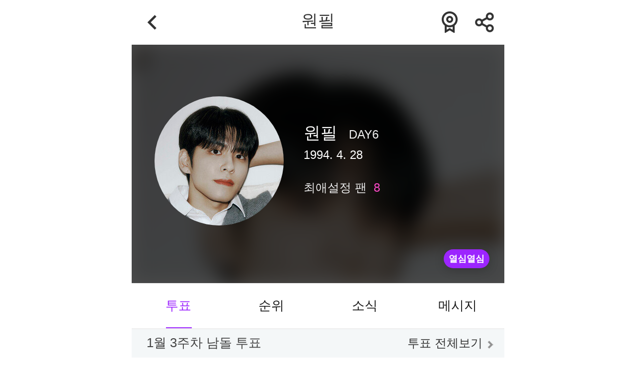

--- FILE ---
content_type: text/html; charset=UTF-8
request_url: https://idolpick.donga.com/idol/love_idol.php?m=poll&idx=1832420&query=%EC%9B%90%ED%95%84
body_size: 9597
content:
<!DOCTYPE html>
<html lang="ko">
<head>
    <title>아이돌픽</title>
    <meta property="og:title" content="아이돌픽" />
    <meta http-equiv="Content-Type" content="text/html; charset=utf-8" />
    <meta http-equiv="X-UA-Compatible" content="IE=edge" />
    <meta name="description" content="" />
    <meta property="og:title" content="원필 | 아이돌픽(idolpick)" />
<meta property='og:image' content='https://dimg.donga.com/a/600/0/90/5/carriage/NEWS/content/IDOLPICK/Profile/2019/08/29/20190829181033.jpg'/>
<meta property='og:image:width' content='600' />
<meta property='og:image:height' content='315' />
<meta property="og:type" content="article">
<meta property="og:site_name" content="idolpick.donga.com" />
<meta property="og:description" content="">
<meta property='og:url' content='https://idolpick.donga.com/idol/love_idol.php?m=poll&idx=1832420&query=%EC%9B%90%ED%95%84'><meta name='twitter:url' content='https://idolpick.donga.com/idol/love_idol.php?m=poll&idx=1832420&query=%EC%9B%90%ED%95%84' />
<meta name="twitter:card" content="summary_large_image" />
<meta name="twitter:image:src" content="https://dimg.donga.com/carriage/NEWS/content/IDOLPICK/Profile/2019/08/29/20190829181033.jpg" />
<meta name="twitter:site" content="@dongamedia" />
<meta name="twitter:description" content="" />
<meta name="twitter:title" content="원필 | 아이돌픽(idolpick)" />

    <link rel='stylesheet' type='text/css' href='https://image.donga.com/idolpick2019/pc/css/style.css?t=2024050217' />
    <link rel="shortcut icon" href="https://image.donga.com/idolpick2019/m/images/common/favicon.png" />
    <script type="text/javascript" src="https://image.donga.com/donga/js.v.1.0/jquery-latest.js"></script>
    <script type="text/javascript" src="https://image.donga.com/donga/js.v.1.0/jquery-ui.js"></script>
    <script type="text/javascript" src="https://image.donga.com/donga/js.v.1.0/jquery-cookie.js"></script>
    <script type="text/javascript" src="https://image.donga.com/donga/js.v.2.0/donga_ui.js"></script>
    <script type="text/javascript" src="https://image.donga.com/donga/js.v.2.0/slick.js"></script>
    <script type='text/javascript' src='https://image.donga.com/donga/js.v.1.0/donga.js'></script>
    <script src="https://cdnjs.cloudflare.com/ajax/libs/waypoints/4.0.1/jquery.waypoints.min.js"></script>
    <script src="https://image.donga.com/idolpick2019/m/js/jquery.countup.js"></script>
    <script src="//translate.google.com/translate_a/element.js?cb=googleTranslateElementInit"></script>
    <script type="text/javascript" src="https://image.donga.com/donga/js.v.1.0/GAbuilder.js?t=20230628"></script>
    <script type="text/javascript">
        gabuilder = new GAbuilder('GTM-W73ZQFV') ;
        let pageviewObj = {};
        gabuilder.GAScreen(pageviewObj);
    </script>
</head>
<body>
    <!-- Google Tag Manager (noscript) -->
    <noscript><iframe src="https://www.googletagmanager.com/ns.html?id=GTM-W73ZQFV"
    height="0" width="0" style="display:none;visibility:hidden"></iframe></noscript>
    <!-- End Google Tag Manager (noscript) -->
    <script>
        

        function setCookie(cookie_name, value) {
            var date = new Date();

            var exdate = new Date(date.getFullYear(), date.getMonth(), date.getDate(), 23, 59, 59);
            var cookie_value = escape(value) + ';    expires=' + exdate.toUTCString();
            document.cookie = cookie_name + '=' + cookie_value;
        }

        function getCookie(cookie_name) {
            var x, y;
            var val = document.cookie.split(';');

            for (var i = 0; i < val.length; i++) {
                x = val[i].substr(0, val[i].indexOf('='));
                y = val[i].substr(val[i].indexOf('=') + 1);
                x = x.replace(/^\s+|\s+$/g, '');
                if (x == cookie_name) return unescape(y);
            }
        }

        function deleteCookie(name, domain) {
            document.cookie = name + '=; expires=Thu, 01 Jan 1970 00:00:00 UTC; path=/; domain=' + domain + ';';
        }
    </script>
    <div id="wrap">
        <div id="header">
            <div class="sub_header">
    <a href="javascript:history.back();" class="btn_back">뒤로가기</a>
    <h1 class="title">원필</h1>
    <a href='#' class='btn_certification' onclick='javascript: loginPopupObj.show(); return false;'>투표인증페이지</a><a href='#' class='btn_share' onClick="javascript:return sharePopupObj.show(); $('body').css(overflow, hidden);">공유하기</a>
</div>
        </div>
        <script type='text/javascript' src='https://image.donga.com/js/kakao.link.js'></script>
<script type='text/javascript' src='https://image.donga.com/donga/js/kakao.min.js'></script>
<script type='text/javascript' src='https://image.donga.com/donga/js.v.1.0/clipboard.min.js'></script>
<script>
Kakao.init('74003f1ebb803306a161656f4cfe34c4');
function snsShare(snsTitle, snsSummary, snsImage, snsUrl, NewsGID, NewsDate, ProductID, device, host, snsKey, snsNo )
{
    var post = new Object() ;
    post.p0 = snsTitle;
    post.p1 = snsSummary;
    post.p2 = snsImage;
    post.p3 = snsUrl;
    post.p4 = NewsDate;
    post.p5 = ProductID;
    post.p6 = device;
    post.p7 = host;
    post.p8 = snsKey;
    post.p9 = snsNo;
    post.gid = NewsGID;

    var targetUrl = "/HUB/common/snssharebox.php" ;

    $.ajax({
        type : 'POST' ,
        url : targetUrl ,
        data : post ,
        dataType : 'html' ,
        error : function(result) { alert('error') ; } ,
        success : function(result) {
            $('.share_list').html(result) ;
            sharePopupObj.show();
        }
    });

    return false;
}
</script><div id="shareLayer">
    <span class="title">공유하기</span>
    <ul class="share_list">
        <li class='facebook'><a href='#' onclick="javascript:return send2SNS('facebook');"><span class='icon_facebook'>페이스북</span></a></li><li class='twitter'><a href='#' onclick="javascript:return send2SNS('twitter');"><span class='icon_twitter'>트위터</span></a></li><li class='kakaotalk'><a href='#' id='kakao_btn' onclick="javascript: sendLink(); return false;"><span class='icon_kakaotalk'>카카오톡</span></a></li>    <li class="url">
        <span class="url_inp" id="url">https://idolpick.donga.com/idol/love_idol.php?m=poll&idx=1832420&query=%EC%9B%90%ED%95%84</span>
        <a href="#" onClick="return false;" class="btn_copyurl" data-clipboard-action="copy" data-clipboard-target="#url">URL복사</a>
        <span class="txt" id="urlTxt" >URL주소가 <em>복사</em>되었습니다.</span>
    </li>
    <script>
        var clipboard_url = new ClipboardJS('.btn_copyurl');

        clipboard_url.on('success', function(e) {
            $('#urlTxt').show();
            $('#urlTxt').delay(1000).fadeOut('fast');
        });

        clipboard_url.on('error', function(e) {
//                    console.log(e);
        });
    </script>
    </ul>
    <a href="#" class="btn_close" onClick="javascript:return sharePopupObj.hide();">닫기</a>
</div>
<script>
function send2SNS ( media )
{
    var url = "https://idolpick.donga.com/idol/love_idol.php?m=poll&idx=1832420&query=%EC%9B%90%ED%95%84" ;
    switch(media)
    {
        case "facebook":
            url = 'https://www.facebook.com/sharer.php?u=' + encodeURIComponent(url) ;
            break;
        case "twitter":
            var title = '원필 | 아이돌픽(idolpick)';
            url =  'https://twitter.com/share?text=' + encodeURIComponent(title) + '&url='+ encodeURIComponent(url) ;
            break;
        case "band":
            var title = '원필 | 아이돌픽(idolpick)';
            var msg = title + ' ' + url ;
            url = "https://band.us/plugin/share?body="+ encodeURIComponent(msg) +"&route=news.donga.com" ;
            break;
        case "google":
            var title = '원필 | 아이돌픽(idolpick)';
            url = 'https://plus.google.com/share?url=' + encodeURIComponent(url) + "&t=" + encodeURIComponent(title);
            break;
        case "kakaostory":
            url = "https://story.kakao.com/share?url=" + encodeURIComponent(url) ;
            break;
    }
    if ( url != "" )
    {
        window.open(url, '_SNS', "width=860, height=500, scrollbars=yes, resizable=yes") ;
    }
    return false;
}
</script><script type='text/javascript'>
function sendLink() {
    Kakao.Link.sendDefault({
      objectType: 'feed',
      content: {
        title: '원필 | 아이돌픽(idolpick)',
        description: '',
        imageUrl: 'https://dimg.donga.com/carriage/NEWS/content/IDOLPICK/Profile/2019/08/29/20190829181033.jpg',
        link: {
          mobileWebUrl: 'https://idolpick.donga.com/idol/love_idol.php?m=poll&idx=1832420&query=%EC%9B%90%ED%95%84',
          webUrl: 'https://idolpick.donga.com/idol/love_idol.php?m=poll&idx=1832420&query=%EC%9B%90%ED%95%84'
        }
      }
    });
  }
</script><script></script>
<script>
    $(document).ready( function() {
        window.sharePopupObj = Popup( $( '#shareLayer' ), {
            vertical: 'center',
            horizontal: 'center'
        });

        $('.share_list .icon_facebook').on('click',function(){
            sharePopupObj.hide();
        });

        $('.share_list .icon_twitter').on('click',function(){
            sharePopupObj.hide();
        });

        $('.share_list .icon_kakaotalk').on('click',function(){
            sharePopupObj.hide();
        });
    });
</script>
        <script>
    $(document).ready(function(){
        var menuOffset = $( '#container' ).offset();
        $( window ).scroll( function() {
            if ( $( document ).scrollTop() > menuOffset.top ) {
                $( '#header' ).addClass( 'fix' );
            }
            else {
                $( '#header' ).removeClass( 'fix' );
            }
        });
    });
</script><script>
    $(document).ready(function(){ 
        var munuOffset = $( '.fav_tab' ).offset();

$( window ).scroll( function() {
    if ( $( document ).scrollTop() > munuOffset.top ) {
        $( '.fav_tab' ).addClass( 'fix' );
        $( '.ranking_cont' ).css( 'margin-top' , '53px' );
    }
    else {
        $( '.fav_tab' ).removeClass( 'fix' );
        $( '.ranking_cont' ).css( 'margin-top' , '0' );
    }
});
    
        $('.fav_top .btn_pop').on('click',function(){
            var postdata = {
                idx: 1832420
            };
            
            $.ajax({
                type: "POST",
                url: "https://idolpick.donga.com/idol/love_idol_zeal.php",
                data: postdata,
                dataType: "html",
                error  : function (result) { alert("error #1"); } ,
                success: function (result) {
                    if( result == "invalid parameter" )
                    {
                        alert("잘못된 접근입니다. #1");
                    }
                    else
                    {
                        $('#month_popup').html(result);
                        monthPopupObj.show();
                    }
                }
            });
            return false;
        });
    });
</script>
<div id="container" class="favorite">
    <div id="content">
        <div class="fav_top">
    
    <div class="top_bg" style="background:url(https://dimg.donga.com/a/750/480/90/1/carriage/NEWS/content/IDOLPICK/Profile/2019/08/29/20190829181033.jpg) no-repeat 0 0;background-size:cover;background-position:top;"></div>
    <div class="fav_info">
        <div class="thumb"><img src="https://dimg.donga.com/a/260/260/90/1/carriage/NEWS/content/IDOLPICK/Profile/2019/08/29/20190829181033.jpg" alt="" /></div>
        <div class="cont_info">
            <span class="name">원필</span>
            <span class='group'>DAY6</span>
            <span class='birth'>1994. 4. 28</span>
            <span class="fan">최애설정 팬<em>8</em></span>
        </div>
    </div>
    <button class="btn_pop">열심열심</button>
</div>
        <div class="fav_tab">
            <ul class="tab_menu">
                <li><a href="#" onclick="uReplace('https://idolpick.donga.com/idol/love_idol.php?m=poll&idx=1832420&query=원필'); return false;" class='on'>투표</a></li>
                <li><a href="#" onclick="uReplace('https://idolpick.donga.com/idol/love_idol.php?m=ranking&idx=1832420&query=원필'); return false;">순위</a></li>
                <li><a href="#" onclick="uReplace('https://idolpick.donga.com/idol/love_idol.php?m=news&idx=1832420&query=원필'); return false;">소식</a></li>
                <li><a href="#" onclick="uReplace('https://idolpick.donga.com/idol/love_idol.php?m=msg&idx=1832420&query=원필'); return false;">메시지</a></li>
            </ul>
        </div>
        <div class='ranking_cont'><div class='list'><div class='tit_box'><span class='tit'>1월 3주차 남돌 투표</span><a href='https://idolpick.donga.com/poll/poll.php?m=5' class='btn_vote'>투표 전체보기</a></div><div class='info_box'><span class='num'></span><div class='thumb'><a href='https://idolpick.donga.com/idol/love_idol.php?m=poll&idx=1832420&query=원필'><img src='https://dimg.donga.com/a/120/120/90/1/carriage/NEWS/content/IDOLPICK/Profile/2019/08/29/20190829181033.jpg' alt='원필' /></a></div><div class='cont_info'><span class='name'><a href='https://idolpick.donga.com/idol/love_idol.php?m=poll&idx=1832420&query=원필'>원필<span class='group'>DAY6</span></a></span><span class='count' id='pick_cnt_797431'>0</span><span class='per'><span class='bg' style='width:0%;'></span></span></div><button class='btn_vote on' onclick='javascript: loginPopupObj.show(); return false;'>투표하기</button></div></div></div>
        
        <span class="vote_complete"></span>
        <span class="pick_none">보유한 PICK이 없습니다.<a href="https://idolpick.donga.com/point/charge.php">PICK 충전하기</a></span>
    </div>
</div>
<div id='month_popup'></div>
<div id="del_popup">
    <div class="txt">댓글을 삭제하시겠습니까?</div>
    <div class="btn_area">
        <span class="btn_cancel">취소</span><span class="btn_confirm">확인</span>
    </div>
</div>        <div id="login_popup">
    <div class="logo">
        <a href="https://idolpick.donga.com/index.php"><img src="https://image.donga.com/idolpick2019/m/images/common/logo.png" alt="idolpick"></a>
    </div>
    <div class="con">
        <p>계속하려면<br/>로그인이 필요해요 :)</p>
        <ul class="share_list">
            <li class="kakaotalk"><a href="https://secure.donga.com/membership/join_sns.php?sid=3&gourl=https%3A%2F%2Fidolpick.donga.com%2Fidol%2Flove_idol.php%3Fm%3Dpoll%26idx%3D1832420%26query%3D%25EC%259B%2590%25ED%2595%2584"><span class="icon_kakaotalk">카카오톡</span></a></li>
            <li class="naver"><a href="https://secure.donga.com/membership/join_sns.php?sid=4&gourl=https%3A%2F%2Fidolpick.donga.com%2Fidol%2Flove_idol.php%3Fm%3Dpoll%26idx%3D1832420%26query%3D%25EC%259B%2590%25ED%2595%2584"><span class="icon_naver">네이버</span></a></li>
            <li class='google'><a href='https://secure.donga.com/membership/join_sns.php?sid=5&gourl=https%3A%2F%2Fidolpick.donga.com%2Fidol%2Flove_idol.php%3Fm%3Dpoll%26idx%3D1832420%26query%3D%25EC%259B%2590%25ED%2595%2584'><span class='icon_google'>구글</span></a></li>
            <li class="twitter"><a href="https://secure.donga.com/membership/join_sns.php?sid=2&gourl=https%3A%2F%2Fidolpick.donga.com%2Fidol%2Flove_idol.php%3Fm%3Dpoll%26idx%3D1832420%26query%3D%25EC%259B%2590%25ED%2595%2584"><span class="icon_twitter">트위터</span></a></li>
            <li class='facebook'><a href='https://secure.donga.com/membership/join_sns.php?sid=1&gourl=https%3A%2F%2Fidolpick.donga.com%2Fidol%2Flove_idol.php%3Fm%3Dpoll%26idx%3D1832420%26query%3D%25EC%259B%2590%25ED%2595%2584#_=_'><span class='icon_facebook'>페이스북</span></a></li>
        </ul>
        <div id='appleid-signin' class='signin-button' data-color='black' data-border='true' data-type='sign in'>
            <a href='https://secure.donga.com/membership/join_sns.php?sid=6&gourl=https%3A%2F%2Fidolpick.donga.com%2Fidol%2Flove_idol.php%3Fm%3Dpoll%26idx%3D1832420%26query%3D%25EC%259B%2590%25ED%2595%2584'><img src='https://image.donga.com/trotpick2019/m/images/common/apple_button.png' alt='Apple로 로그인' /></a>
        </div>
        <span class="btn_close">다음에 할게요</span>
    </div>
</div>
        <div id="basic_popup">
            <p>해당 메뉴는 아이돌픽 앱에서<br />이용할 수 있습니다.</p>
            <span class="btn_confirm"></span>
        </div>
        <div id="footer">
    <div class="company">
        <span class="txt">(주)동아닷컴 대표이사 : 신석호</span><span class="txt_bar">|</span><span class="txt">사업자등록번호 : 101-81-75666</span>
    </div>
    <div class="company add_tel">
        <span class="addr">주소 : 서울특별시 서대문구 충정로 29</span><span class="txt_bar">|</span><span class="tel">고객센터 : 02-360-0400(4번)</span>
    </div>
    <div><a href="https://idolpick.donga.com/members/policy/service.php">이용약관</a> <span class="txt_bar">|</span> <a href="https://idolpick.donga.com/members/policy/privacy.php"><strong>개인정보처리방침</strong></a></div>
    <p class="copy_txt">Copyright by <a href="https://www.donga.com/" target="_blank">dongA.com</a> All rights reserved.</p>
</div>

    </div>

    <!-- 20220207 추가 -->
    <!-- 삭제 팝업 -->
    <div id="basic_popup02" class="basic_popup">
        <p>댓글을 삭제하시겠습니까?</p>
        <div class="btn_area">
            <span class="btn_cancel">취소</span><span class="btn_confirm">확인</span>
        </div>
    </div>
    <!-- //삭제 팝업 -->
    <!-- 차단 팝업 -->
    <div id="basic_popup03" class="basic_popup">
        <p>작성자를 차단하시겠습니까?</p>
        <div class="txt">이제 해당 회원이 쓴 모든 댓글을<br />확인할 수 없습니다</div>
        <div class="btn_area">
            <span class="btn_cancel">취소</span><span class="btn_confirm">차단</span>
        </div>
    </div>
    <!-- //차단 팝업 -->
    <!-- 차단 해제 팝업 -->
    <div id="basic_popup04" class="basic_popup">
        <p>작성자를 차단 해제<br />하시겠습니까?</p>
        <div class="txt">이제 해당 회원이 쓴 모든 댓글을<br />확인할 수 있습니다.</div>
        <div class="btn_area">
            <span class="btn_cancel">취소</span><span class="btn_confirm">차단 해제</span>
        </div>
    </div>
    <!-- //차단 해제 팝업 -->
    <!-- 신고 접수 완료 팝업 -->
	<div id="declare_popup" class="basic_popup">
		<p></p>
		<div class="btn_area">
			<span class="btn_confirm">확인</span>
		</div>
	</div>
    <!-- //신고 접수 완료 팝업 -->

    <script>
        
        var f_return = window.location.toString().indexOf("#_=_");
        if(f_return > 0)
        {
            window.location = window.location.toString().substring(0, f_return);
        }

        $(document).ready( function() {
            window.delPopupObj = Popup( $( '#basic_popup02' ), {
                vertical: 'center',
                horizontal: 'center'
            });

            window.basicPopupObj = Popup( $( '#basic_popup' ), {
                vertical: 'center',
                horizontal: 'center'
            });

            window.loginPopupObj = Popup( $( '#login_popup' ), {
                vertical: 'center',
                horizontal: 'center',
                effect: 'blind',
                direction: 'down'
            });

            $('#login_popup .btn_close').on('click',function(){
                loginPopupObj.hide();
                return false;
            });

            window.idolPopupObj = Popup( $( '#idol_search_layer' ), {
                vertical: 'center',
                horizontal: 'center',
                effect: 'slide',
                direction: 'right'
            });

            $('#idol_search_layer .btn_back').on('click',function(){
                idolPopupObj.hide();
                $('body').removeClass('scroll_off').off('scroll touchmove mousewheel');
                return false;
            });

            window.servicePopupObj = Popup( $( '#service_popup' ), {
                vertical: 'center',
                horizontal: 'center',
                effect: 'clip'
            });

            $('#service_popup .btn_close').on('click',function(){
                servicePopupObj.hide();
                return false;
            });

            window.privacyPopupObj = Popup( $( '#privacy_popup' ), {
                vertical: 'center',
                horizontal: 'center',
                effect: 'clip'
            });

            $('#privacy_popup .btn_close').on('click',function(){
                privacyPopupObj.hide();
                return false;
            });

            window.receivePopupObj = Popup( $( '#receive_popup' ), {
                vertical: 'center',
                horizontal: 'center',
                effect: 'clip'
            });

            $('#receive_popup .btn_close').on('click',function(){
                receivePopupObj.hide();
                return false;
            });

            $('#idol').on('click',function(){
                idolPopupObj.show();
                return false;
            });

            $('.btn_search').on('click',function(){
                idolPopupObj.show();
                $('body').addClass('scroll_off').on('scroll touchmove mousewheel', function(e){
                    e.preventDefault();
                });
                return false;
            });

            $('.agree_list .service').on('click',function(){
                servicePopupObj.show();
                // return false;
            });

            $('.agree_list .privacy').on('click',function(){
                privacyPopupObj.show();
                // return false;
            });

            $('.agree_list .receive').on('click',function(){
                receivePopupObj.show();
                // return false;
            });

            window.monthPopupObj = Popup( $( '#month_popup' ), {
                vertical: 'center',
                horizontal: 'center'
            });

            $('#basic_popup02 .btn_cancel').on('click',function(){
                delPopupObj.hide();
                return false;
            });

            $('.msg_cont .text_box .text #txt').on('click',function(){
                loginPopupObj.show();
            });

            // 20220223 수정 
            $(document).mouseup(function (e){
                var elem = $(".btn_more");
                if(elem.has(e.target).length === 0){
                    elem.next().removeClass('on');
                }
            });
            
<!-- 20220207 추가 -->
            //삭제 팝업
            window.deletePopupObj = Popup( $( '#basic_popup02' ), {
                vertical: 'center',     /* top, bottom, center */
                horizontal: 'center'  /* left, right, center */
            });
            

            //차단 팝업
            window.blockPopupObj = Popup( $( '#basic_popup03' ), {
                vertical: 'center',     /* top, bottom, center */
                horizontal: 'center'  /* left, right, center */
            });
            

            //차단 해제 팝업
            window.blockPopupObj02 = Popup( $( '#basic_popup04' ), {
                vertical: 'center',     /* top, bottom, center */
                horizontal: 'center'  /* left, right, center */
            });
        });

        $(document).on("click", ".btn_more", function(){
            $('.btn_more').next().removeClass('on');
            $(this).next().addClass('on');

            $('.more_popup01').on('click',function(){
                deletePopupObj.show();
                $('.btn_more').next().removeClass('on');
            });
            $('#basic_popup02 .btn_cancel').on('click',function(){
                deletePopupObj.hide();
            });

            $('.more_popup02 .btn_block').on('click',function(){
                blockPopupObj.show();
                $('.btn_more').next().removeClass('on');
            });
            $('#basic_popup03 .btn_cancel').on('click',function(){
                blockPopupObj.hide();
            });

            $('.more_popup03 .btn_block_off').on('click',function(){
                blockPopupObj02.show();
                $('.btn_more').next().removeClass('on');
            });
            $('#basic_popup04 .btn_cancel').on('click',function(){
                blockPopupObj02.hide();
            });
        });
<!-- //20220207 추가 -->

        $('#idol_search_layer .header_wrap #search').on('keyup',function(){
            var query = $(this).val();

            if( query.length >= 1 )
            {
                autoSearch(this, "");
            }
            else
            {
                $("#idol_search_layer .con").html("");
            }
        });

        $("#search").on('search', function(){
            $("#idol_search_layer .con").html("");
        });

        function autoSearch( obj, m )
        {
            var query = $(obj).val();

            $.ajax({
                url: 'https://idolpick.donga.com/search.php',
                type: 'GET',
                dataType : 'json',
                contentType: "application/json",
                data: { query : query },
                success:function(result){
                    var res_cnt = result.length ;

                    if( res_cnt > 0 )
                    {
                        var res = '';
                        for( var i = 0; i < res_cnt; i++ )
                        {
                            res += "<div class='list'>";

                            // if( m == "poll" ) res += "<a href='https://idolpick.donga.com/idol/love_idol.php?m=poll&idx=" + result[i].cid + "&query=" + result[i].name1 + "'>";

                            res += "<a href='#' onClick='javascript: return choiceIdol(\""+m+"\",\""+result[i].cid+"\",\""+result[i].name1+"\", \""+result[i].name2+"\",\""+result[i].image+"\",\""+result[i].clike+"\");'>";
                            res += "<div class='thumb'><img src='"+ result[i].image +"' alt='' /></div>";
                            res += "<div class='cont_info'>";
                            res += "<div class='name_box'>";
                            res += "<span class='name_kor'>"+ result[i].name1 +"</span>";
                            res += "<span class='name_eng'>"+ result[i].name2 +"</span>";
                            res += "</div>";
                            res += "<div class='radio_box'>";
                            res += "<span class='member'>"+ result[i].clike +"</span>";
                            res += "<div class='radio_con'>";
                            // res += "<input type='radio' id='radio"+i+"' name='idol' onClick='javascript: return choiceIdol(\""+m+"\",\""+result[i].cid+"\",\""+result[i].name1+"\", \""+result[i].name2+"\",\""+result[i].image+"\",\""+result[i].clike+"\");'/><label for='radio"+i+"'><span>최애 아이돌 선택하기</span></label>";
                            res += "<input type='radio' id='radio"+i+"' name='idol'/><label for='radio"+i+"'><span>최애 아이돌 선택하기</span></label>";
                            res += "</div>";
                            res += "</div>";
                            res += "</div>";

                            if( m == "poll" ) res += "</a>";

                            res += "</div>";
                        }

                        $("#idol_search_layer .con").html("<div class='list_type02'>" + res + "</div>");
                    }
                    else
                    {
                        $("#idol_search_layer .con").html("<p>해당 검색어는 존재하지 않습니다.</p>");
                    }
                }
            });
        }

        function choiceIdol( m, cid, name1, name2, image, clike )
        {
            if( m == "poll" )
            {
                location.href = "https://idolpick.donga.com/idol/love_idol.php?m=poll&idx=" + cid + "&query=" + name1;
            }
            else
            {
                idolPopupObj.hide();

                $(".input_box #idol").val(name1);
                $(".input_box #idolid").val(cid);
                $(".idol_love #searchRes").html("<div class='list'><div class='thumb'><img src='"+image+"' alt='' /></div><div class='cont_info'><div class='name_box'><span class='name_kor'>"+name1+"</span><span class='name_eng'>"+name2+"</span></div><div class='radio_box'><span class='member'>"+clike+"</span><div class='radio_con'><input type='radio' id='idol_sel' name='idol_sel' checked /><label for='idol_sel'><span>최애 아이돌 선택하기</span></label></div></div></div></div>");

                if( m == "login" )
                {
                    $('#idol_ok').val('ok');

                    if( $('#nick_ok').val() == "ok" && $('#idol_ok').val() == "ok" && $('#check_all').is(':checked') )
                    {
                        $(".btn_complete").attr("class", "btn_complete on");
                        $(".btn_complete").attr("onclick", "sns_join_summit();");
                    }
                    else
                    {
                        $(".btn_complete").attr("class", "btn_complete");
                        $(".btn_complete").attr("onclick",'').unbind('click');
                    }
                }
                else if( m == "idol" )
                {
                    $(".btn_complete").attr("onclick", "idol_join_summit();");
                }
            }

            return false;
        }

        function like_save(id)
        {
            var postdata = {
                mode: 'like',
                commentid: $('#'+id+'_commentid').val()
            };

            $.ajax({
                type: "POST",
                url: "https://idolpick.donga.com/comment/comment_write.php",
                data: postdata,
                dataType: "html",
                error  : function (result) { alert("error #1"); } ,
                success: function (result) {
                    if( result == "ok" )
                    {
                        $('#'+id+'_like').attr("class", "like on");

                        var n = stringNumberToInt($('#'+id+'_like_num').val());
                        n += 1;

                        $('#'+id+'_like_num').val(n);

                        if( n >= 10000 )
                        {
                            n = n * 0.0001;
                            n = Math.floor(n*10)/10;
                            n = n + '만';
                        }
                        else if( n >= 1000 )
                        {
                            n = Math.floor(n * 0.001);
                            n = n + '천';
                        }

                        $('#'+id+'_like').html(n);
                    }
                    else if( result == "del" )
                    {
                        $('#'+id+'_like').attr("class", "like");

                        var n = stringNumberToInt($('#'+id+'_like_num').val());
                        n -= 1;

                        $('#'+id+'_like_num').val(n);

                        if( n >= 10000 )
                        {
                            n = n * 0.0001;
                            n = Math.floor(n*10)/10;
                            n = n + '만';
                        }
                        else if( n >= 1000 )
                        {
                            n = Math.floor(n * 0.001);
                            n = n + '천';
                        }

                        $('#'+id+'_like').html(n);
                    }
                    else if( result == "login" )
                    {
                        alert('로그인 후 이용 가능합니다.');
                        location.reload();
                    }
                    else if( result == "noMatch" )
                    {
                        alert('잘못된 접근입니다. #2');
                    }
                    else if( result == "noid" )
                    {
                        alert('잘못된 접근입니다. #3');
                    }
                    else if( result == "error" )
                    {
                        alert('오류가 발생하였습니다. 잠시 후 다시 시도해주세요.');
                    }
                    else if (result == 'invalid user')
                    {
                        alert('invalid user') ;
                        location.reload();
                    }
                    else
                    {
                        alert("error #2");
                    }

                    return false;
                }
            });
        }

        function reply_delete(id)
        {
            $("#basic_popup02 .btn_area .btn_confirm").off("click");

            $("#basic_popup02 .btn_area .btn_confirm").on("click",function(){
                var postdata = {
                    mode: 'delete',
                    commentid: $('#'+id+'_commentid').val()
                };

                $.ajax({
                    type: "POST",
                    url: "https://idolpick.donga.com/comment/comment_write.php",
                    data: postdata,
                    dataType: "html",
                    error  : function (request,status,error) { alert("code = "+ request.status + " message = " + request.responseText + " error = " + error); } ,
                    success: function (result) {
                        if( result == "ok" )
                        {
                            location.reload();
                        }
                        else if( result == "login" )
                        {
                            alert('로그인 후 이용 가능합니다.');
                            location.reload();
                        }
                        else if( result == "noid" )
                        {
                            alert('잘못된 접근입니다. #2');
                        }
                        else if( result == "error" )
                        {
                            alert('오류가 발생하였습니다. 잠시 후 다시 시도해주세요.');
                        }
                        else if (result == 'invalid user')
                        {
                            alert('invalid user') ;
                            location.reload();
                        }
                        else
                        {
                            alert("error #2");
                        }
                    }
                });
            });

            return false;
        }

        function reply_block(m, site, id)
        {
            if ( m == "block" ) var popup = "basic_popup03" ;
            else if ( m == "cancel" ) var popup = "basic_popup04" ;

            $("#"+popup+" .btn_area .btn_confirm").off("click");

            $("#"+popup+" .btn_area .btn_confirm").on("click",function(){
                var postdata = {
                    mode: m,
                    bs: site,
                    bi: id
                };

                $.ajax({
                    type: "POST",
                    url: "https://idolpick.donga.com/comment/comment_write.php",
                    data: postdata,
                    dataType: "html",
                    error  : function (request,status,error) { alert("code = "+ request.status + " message = " + request.responseText + " error = " + error); } ,
                    success: function (result) {
                        if( result == "ok" )
                        {
                            location.reload();
                        }
                        else if (result == 'wrongParam')
                        {
                            alert('오류가 발생했습니다. 잠시후 다시 시도해주세요.') ;
                            location.reload();
                        }
                        else if (result == 'invalid user')
                        {
                            alert('invalid user') ;
                            location.reload();
                        }
                        else if (result == 'error')
                        {
                            alert("error #1");
                            location.reload();
                        }
                        else if (result == 'error2')
                        {
                            alert("error #2");
                            location.reload();
                        }
                        else
                        {
                            alert("error #3");
                            location.reload();
                        }
                    }
                });
            });

            return false;
        }

        function stringNumberToInt(stringNumber)
        {
            return parseInt(stringNumber.replace(/,/g , ''));
        }

        var vote = 0;
        var beforeidx = 0;
        var timer;
        function pickVote2( id, idx, pid, type, idol, title, s, voteIdx , usingP )
        {
            // console.log(idx + "," + pid + "," + type + "," + idol + "," + title + "," + s + "," + voteIdx + "," + usingP ) ;
            if ( usingP == 0 )
            {
                event_make2(id , "", "", "point zero") ;
                return false ;
            }

            var postdata = {
                idx: idx,
                pid: pid,
                type: type,
                idol: idol,
                title: title,
                voteIdx: voteIdx,
                usingP: usingP
            };

            $.ajax({
                type: "POST",
                url: "https://idolpick.donga.com/poll/poll.php",
                data: postdata,
                dataType: "html",
                error  : function (result) {
                    alert("error#4") ;
                    location.reload() ;
                } ,
                success: function (result) {
                    var tmp = result.split("|") ;
                    result = tmp[0] ;
                    if( result == "success" )
                    {
                        event_make2(id , idx, usingP, "success") ;
                    }
                    else if( result == "invalid parameter" )
                    {
                        alert("잘못된 접근입니다. #1");
                        location.reload();
                    }
                    else if( result == "invalid user" )
                    {
                        alert("잘못된 접근입니다. #2");
                        location.reload();
                    }
                    else if( result == "invalid time" )
                    {
                        alert("투표가 마감되었습니다.");
                        location.reload();
                    }
                    else if( result == "invalid pickCnt" )
                    {
                        alert("목표 스타픽을 초과하였습니다.");
                        location.reload();
                    }
                    else if( result == "lack pick" )
                    {
                        event_make2(id , "", "", "lackpick");
                    }
                    else if( result == "lack pick Star" )
                    {
                        event_make2(id , "", "", "lackpickStar");
                    }
                    else if( result == "fail" )
                    {
                        alert("오류가 발생하였습니다. 잠시후 다시 이용해주십시요.") ;
                        location.reload() ;
                    }
                    else if ( result == "notVote" )
                    {
                        alert("유효하지 않은 투표입니다.") ;
                    }
                    else
                    {
                        alert(result);
                        location.reload();
                    }
                }
            });

            return false;
        }

        function event_make2( id, idx, num, status )
        {
            if( status == "success" )
            {
                $('.vote_complete').html('투표 '+ num + 'PICK이 완료됐습니다!');
                $('.vote_complete').addClass('on');

                setTimeout(function(){
                    location.reload() ;
                },1000);
            }
            else if( status == "lackpick" )
            {
                $('.pick_none').html('보유한 PICK이 부족합니다.<a href=\'https://idolpick.donga.com/point/charge.php\'>PICK 충전하기</a>');
                $('.pick_none').fadeIn('fast').addClass('on');

                setTimeout(function(){
                    $('.pick_none').fadeOut('slow').removeClass('on');
                },4000);
            }
            else if( status == "lackpickStar" )
            {
                $('.pick_none').html('보유 스타픽이 부족합니다. <a href=\'https://idolpick.donga.com/point/charge.php?p=2\'>PICK 충전하기</a>');
                $('.pick_none').fadeIn('fast').addClass('on');

                setTimeout(function(){
                    $('.pick_none').fadeOut('slow').removeClass('on');
                },4000);
            }
            else if( status == "point zero" )
            {
                $('.pick_none').html('사용할 픽을 입력해 주세요.');
                $('.pick_none').fadeIn('fast').addClass('on');

                setTimeout(function(){
                    $('.pick_none').fadeOut('slow').removeClass('on');
                },1500);
            }
            else
            {
                $('.pick_none').html('사용할 픽을 입력해 주세요.');
                $('.pick_none').fadeIn('fast').addClass('on');

                setTimeout(function(){
                    $('.pick_none').fadeOut('slow').removeClass('on');
                },1500);
            }

            return false ;
        }

        function installApp()
        {
            var userAgent = 'Mac OS X';

            if ( userAgent.indexOf('Android') != -1 )
            {
                window.open("https://play.google.com/store/apps/details?id=com.donga.idolpick");
            }
            else if ( userAgent.indexOf('iOS') != -1 )
            {
                window.open("https://apps.apple.com/app/id1461429755");
            }

            basicPopupObj.hide();

            return false;
        }

        function callapp( device, m, data )
        {
            if( device == "IdolpickFlagShipIOS" )
            {
                var message = {
                    func: m,
                    params: data
                };

                window.webkit.messageHandlers.idolpick_bridge.postMessage(message);
            }
            else if( device == "IdolpickFlagShipAndroid" )
            {
                var message = JSON.stringify(data);
                eval("window.idolpick_bridge." + m + "(message);");
            }
        }

        function uReplace( url )
        {
            location.replace(url);
        }

        function dDayCounter()
        {
            const KR_TIME_DIFF = 9 * 60 * 60 * 1000; // 한국시간 GMT +9:00 주기위해
            var chkDday = "01/26/2026 00:00:00" ;
            var dday = new Date(chkDday).getTime(); //디데이
            
            
            setInterval(function(){
                var curr = new Date() ;
                var utc = curr.getTime() + (curr.getTimezoneOffset() * 60 * 1000) ;
                var kr_curr = new Date(utc + KR_TIME_DIFF) ;

                var distance = dday - kr_curr;

                var d = Math.floor(distance / (1000 * 60 * 60 * 24));
                var h = Math.floor((distance % (1000 * 60 * 60 * 24)) / (1000 * 60 * 60));
                var m = Math.floor((distance % (1000 * 60 * 60)) / (1000 * 60));
                var s = Math.floor((distance % (1000 * 60)) / 1000);

                if ( s < 0 )
                {
                    if ( $('.end_date').is(':visible') ) 
                    {
                        $(".end_date").toggle();
                        alert("투표가 종료되었습니다.") ;
                        window.location.reload();
                    }
                }
                else
                {
                    // console.log( "d:"+d+" h:"+h+" m:"+m+" s:"+s);

                    if (h < 10) h = '0'+h;
                    if (m < 10) m = '0'+m;
                    if (s < 10) s = '0'+s;
        
                    var returnDday = '' ;
                    if ( d != 0 ) returnDday = returnDday + d+'일 ' ;
                    returnDday = returnDday + h+':'+m+':'+s+'</em>' ;
        
                    $('#dDayArea').html(returnDday) ;
        
                    var totalTime = 158;
                    var getT = Math.floor(distance / (1000 * 60 * 60));
                    var time = totalTime - getT;
                    var percent = Math.floor(time / totalTime * 100);
        
                    var returnProgress = "";
                    returnProgress = "<span style='width:"+ percent + "%'></span>";
        
                    $('.vote_tit .progress').html(returnProgress) ;
                }
            }, 1000);

            return false;
        }

        function googleTranslateElementInit()
        {
            new google.translate.TranslateElement({pageLanguage: 'ko', gaTrack: true, gaId: 'UA-59562926-19', multilanguagePage: true}, 'google_translate_element');
        }

        function goSetting()
        {
            var message = {
                action: "goToSetting"
            };

            callapp( "Chrome", "bridgeAction", message );
        }
    </script>
</body>
</html><script>var _GCD = '65'; </script><script src='https://dimg.donga.com/acecounter/acecounter_V70.20130719.js'></script><script>_PL(_rl);</script>